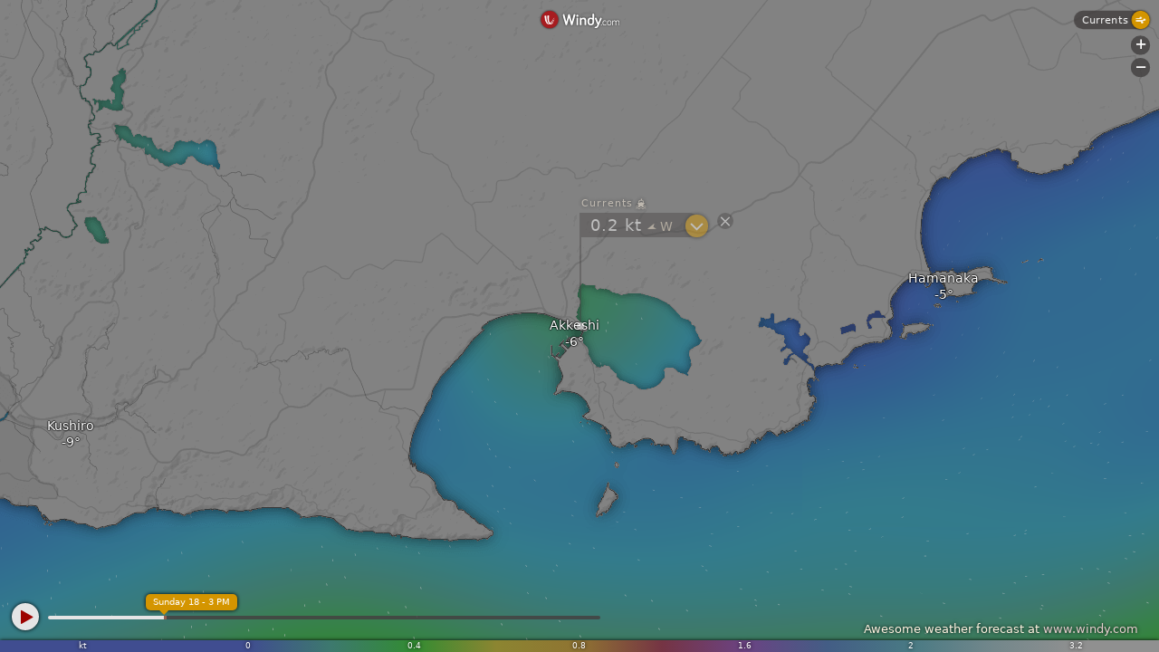

--- FILE ---
content_type: image/svg+xml
request_url: https://www.windy.com/img/providers/copernicus-white.svg
body_size: 2991
content:
<svg width="568" height="208" xmlns="http://www.w3.org/2000/svg" xmlns:xlink="http://www.w3.org/1999/xlink"><defs><path d="M.5 98.6c0 53.9 43.2 97.5 96.6 97.5 15.4 0 29.8-3.6 42.7-10.1 0 0 .2-.1.1-.4-.1-.2-.4-.1-.4-.1-9.9 3.9-20.5 6-31.9 6-48.6 0-87.9-39.9-87.9-89.1 0-49.2 39.4-89.1 87.9-89.1 34.5 0 64.3 19.9 78.7 49.2 0 0 .1.3.3.2.2-.1.1-.4.1-.4C172.5 26.2 137.7.9 96.9.9 43.7 1.1.5 44.8.5 98.6" id="a"/><path d="M23.3 54.5c-2.9-1.3-5.4-3-7.5-5.2-2.1-2.2-3.8-4.8-5-7.7-1.2-2.9-1.8-6-1.8-9.3 0-3.3.6-6.4 1.8-9.3 1.2-2.9 2.9-5.5 5-7.7s4.6-3.9 7.5-5.2c2.9-1.3 5.9-1.9 9.1-1.9 3.2 0 6.2.6 9.1 1.9 2.9 1.3 5.4 3 7.5 5.2 2.1 2.2 3.8 4.8 5 7.7 1.2 2.9 1.8 6 1.8 9.3 0 3.3-.6 6.4-1.8 9.3-1.2 2.9-2.9 5.5-5 7.7s-4.6 3.9-7.5 5.2c-2.9 1.3-5.9 1.9-9.1 1.9-3.2 0-6.2-.6-9.1-1.9M20.2 2.6c-3.8 1.7-7.2 4-10 6.9-2.9 2.9-5.1 6.4-6.8 10.3C1.8 23.7.9 27.9.9 32.4S1.7 41 3.4 45c1.6 3.9 3.9 7.3 6.8 10.3 2.9 2.9 6.2 5.2 10 6.9 3.8 1.7 7.9 2.5 12.3 2.5s8.4-.8 12.3-2.5c3.8-1.7 7.2-4 10-6.9 2.9-2.9 5.1-6.4 6.8-10.3 1.6-3.9 2.5-8.1 2.5-12.6s-.8-8.6-2.5-12.6c-1.6-3.9-3.9-7.3-6.8-10.3-2.9-2.9-6.2-5.2-10-6.9C41 .9 36.9.1 32.5.1S24 .9 20.2 2.6" id="c"/><path d="M23 54.7c-2.9-1.3-5.4-3-7.5-5.2-2.1-2.2-3.8-4.8-5-7.7-1.2-2.9-1.8-6-1.8-9.3 0-3.3.6-6.4 1.8-9.3 1.2-2.9 2.9-5.5 5-7.7s4.6-3.9 7.5-5.2c2.9-1.3 5.9-1.9 9.1-1.9 3.2 0 6.2.6 9.1 1.9 2.9 1.3 5.4 3 7.5 5.2 2.1 2.2 3.8 4.8 5 7.7 1.2 2.9 1.8 6 1.8 9.3 0 3.3-.6 6.4-1.8 9.3-1.2 2.9-2.9 5.5-5 7.7s-4.6 3.9-7.5 5.2c-2.9 1.3-5.9 1.9-9.1 1.9-3.2-.1-6.2-.7-9.1-1.9m-3.1-52c-3.8 1.7-7.2 4-10 6.9C7 12.5 4.8 16 3.1 19.9 1.5 23.8.6 28 .6 32.5v53h8V52.4c2.1 3.5 5.5 6.5 10.1 8.9 4.6 2.4 9 3.6 13.4 3.6s8.4-.8 12.3-2.5c3.8-1.7 7.2-4 10-6.9 2.9-2.9 5.1-6.4 6.8-10.3 1.6-3.9 2.5-8.1 2.5-12.6S62.9 24 61.2 20c-1.6-3.9-3.9-7.3-6.8-10.3-2.9-2.9-6.2-5.2-10-6.9C40.6 1.1 36.5.3 32.1.3c-4.3-.1-8.4.7-12.2 2.4" id="e"/><path d="M15.4 15.3c2.1-2.2 4.6-3.9 7.5-5.2 2.9-1.3 5.9-1.9 9.1-1.9 3.2 0 6.2.6 9.1 1.9 2.9 1.3 5.4 3 7.5 5.2 1.8 1.9 3.2 4 4.4 6.3H11c1.1-2.3 2.6-4.4 4.4-6.3m4.3-12.7c-3.8 1.7-7.2 4-10 6.9-2.9 2.9-5.1 6.4-6.8 10.3C1.3 23.7.4 27.9.4 32.4S1.2 41 2.9 45c1.6 3.9 3.9 7.3 6.8 10.3 2.9 2.9 6.2 5.2 10 6.9 3.8 1.7 7.9 2.5 12.3 2.5s8.4-.8 12.3-2.5c3.8-1.7 7.2-4 10-6.9 2.9-2.9 5.1-6.4 6.7-10.3l.3-.9h-8.8c-1.1 2-2.4 3.8-3.9 5.4-2.1 2.2-4.6 3.9-7.5 5.2-2.9 1.3-5.9 1.9-9.1 1.9-3.2 0-6.2-.6-9.1-1.9-2.9-1.3-5.4-3-7.5-5.2-2.1-2.2-3.8-4.8-5-7.7-1.2-2.9-1.8-6-1.8-9.3 0-.8 0-1.6.1-2.5h54.8c-.2-3.5-1-6.9-2.4-10.1-1.6-3.9-3.8-7.3-6.7-10.3-2.9-2.9-6.2-5.2-10-6.9C40.6 1 36.5.2 32.1.2c-4.5-.1-8.5.7-12.4 2.4" id="g"/><path d="M19.6 3.4c-3.8 1.7-7.2 4-10.1 7-.5.5-.9 1.1-1.3 1.9V1.1H.3l.1 58.7h7.9V33.2c0-3.3.6-6.4 1.8-9.3 1.2-2.9 2.9-5.5 5-7.7s4.6-3.9 7.5-5.2c2.9-1.3 5.9-1.9 9.1-1.9V.9c-4.2 0-8.3.8-12.1 2.5" id="i"/><path d="M20.4.7c-1.8.4-3.4 1-5 1.7s-3 1.6-4.3 2.7C9.8 6.2 8.8 7.3 8 8.6V3.2H0v58.7h8.1L8 26.7c0-2.3.5-4.5 1.4-6.7 1-2.2 2.2-4.1 3.8-5.8 1.6-1.7 3.5-3 5.6-4 2.1-1 4.4-1.5 6.8-1.5 2.4 0 4.6.5 6.8 1.4 2.1.9 4 2.2 5.6 3.9 1.6 1.6 2.9 3.6 3.8 5.8.9 2.2 1.4 4.5 1.4 7l.1 35.2h8.2l-.1-35.2c0-3.6-.7-7-2.1-10.3-1.4-3.2-3.2-6.1-5.6-8.5-2.3-2.4-5.1-4.3-8.2-5.7C32.4.9 29 .2 25.5.2c-1.6-.1-3.4.1-5.1.5" id="k"/><path d="M.7 82.8h8V24.1h-8v58.7zm.7-80.7C.5 3 0 4.2 0 5.6s.5 2.6 1.4 3.5c.9.9 2.1 1.4 3.4 1.4 1.4 0 2.5-.5 3.4-1.4.9-.9 1.4-2.1 1.4-3.5S9.1 3 8.2 2.1C7.3 1.2 6.1.7 4.8.7c-1.3-.1-2.5.4-3.4 1.4z" id="m"/><path d="M19.3 2.6c-3.8 1.7-7.2 4-10 6.9-2.9 2.9-5.1 6.4-6.8 10.3C.9 23.7 0 27.9 0 32.4S.8 41 2.5 45c1.6 3.9 3.9 7.3 6.8 10.3 2.9 2.9 6.2 5.2 10 6.9 3.8 1.7 7.9 2.5 12.3 2.5s8.4-.8 12.3-2.5c3.8-1.7 7.2-4 10-6.9 2.9-2.9 5.1-6.4 6.7-10.3l.3-.9h-8.8c-1.1 2-2.4 3.8-3.9 5.4-2.1 2.2-4.6 3.9-7.5 5.2-2.9 1.3-5.9 1.9-9.1 1.9-3.2 0-6.2-.6-9.1-1.9-2.9-1.3-5.4-3-7.5-5.2-2.1-2.2-3.8-4.8-5-7.7-1.2-2.9-1.8-6-1.8-9.3 0-3.3.6-6.4 1.8-9.3 1.2-2.9 2.9-5.5 5-7.7s4.6-3.9 7.5-5.2c2.9-1.3 5.9-1.9 9.1-1.9 3.2 0 6.2.6 9.1 1.9 2.9 1.3 5.4 3 7.5 5.2 1.5 1.6 2.8 3.3 3.8 5.3h8.9l-.3-.8c-1.6-3.9-3.8-7.3-6.7-10.3-2.9-2.9-6.2-5.2-10-6.9C40.1 1.1 36 .3 31.6.3c-4.4-.2-8.5.6-12.3 2.3" id="o"/><path d="M44.1.1v32.3c0 2.5-.5 4.9-1.4 7-.9 2.2-2.2 4.1-3.8 5.7-1.6 1.6-3.5 2.9-5.6 3.8-2.1.9-4.4 1.4-6.9 1.4-2.4 0-4.7-.5-6.8-1.4-2.1-.9-4-2.2-5.6-3.8-1.6-1.6-2.9-3.5-3.8-5.7-.9-2.2-1.4-4.5-1.4-7v-.1L8.7.1H.5l.1 32.2v.1c0 3.6.7 7 2.1 10.2 1.4 3.2 3.2 6 5.6 8.4 2.3 2.4 5.1 4.3 8.2 5.7 3.1 1.4 6.5 2.1 10 2.1s6.8-.7 10-2.1c3.1-1.4 5.9-3.3 8.2-5.7 2.3-2.4 4.2-5.2 5.5-8.4 1.3-3.2 2-6.6 2-10.2V.1h-8.1z" id="q"/><path d="M14.2 1.6C11.7 2.7 9.5 4 7.7 5.7c-1.8 1.7-3.2 3.6-4.2 5.8-1 2.2-1.3 4.6-1 7.1.4 3.3 1.5 6 3.3 8.2 1.8 2.2 4 3.8 6.5 4.9 2.5 1.1 5.3 2 8.2 2.8 3 .8 5.5 1.6 7.4 2.6 2 .9 3.5 2.1 4.5 3.6s1.5 3.6 1.4 6.2c-.2 2.6-1.2 4.8-3 6.6-1.9 1.8-4.7 2.8-8.5 2.8-3.3.1-6-.6-8.1-2-2.1-1.4-3.6-3-4.4-4.8-.8-1.7-1.2-3.6-1.2-5.6h-8c-.1 3.4.5 6.3 1.7 8.7 1.2 2.5 2.8 4.6 4.8 6.3 2 1.8 4.3 3.1 6.9 4.1 2.6 1 5.2 1.5 7.9 1.5s5.2-.4 7.7-1.2c2.5-.8 4.7-1.9 6.5-3.4 1.9-1.5 3.4-3.3 4.5-5.5s1.7-4.7 1.7-7.4c0-3.7-.7-6.7-2.1-9.2-1.4-2.4-3.3-4.4-5.8-6-2.5-1.6-5.1-2.9-8-3.8-2.8-.9-5.4-1.8-7.7-2.7-2.3-.9-4.2-1.8-5.6-2.8-1.4-1-2.3-2.5-2.7-4.3-.4-2.1.2-4.1 1.7-6 1.5-1.9 3.1-3.1 4.9-3.8 1.8-.6 3.4-.9 4.9-.9 2.3 0 4.4.6 6.3 1.8 1.9 1.2 3.2 3 3.9 5.2h8.6c-.2-1.2-.7-2.6-1.5-4.2-.9-1.6-2.1-3.3-3.6-4.9-1.5-1.6-3.4-2.9-5.7-3.9C27.6.5 25 0 21.9 0c-2.6.1-5.1.6-7.7 1.6" id="s"/></defs><g fill="none" fill-rule="evenodd"><path d="M.5 98.6c0 53.9 43.2 97.5 96.6 97.5 15.4 0 29.8-3.6 42.7-10.1 0 0 .2-.1.1-.4-.1-.2-.4-.1-.4-.1-9.9 3.9-20.5 6-31.9 6-48.6 0-87.9-39.9-87.9-89.1 0-49.2 39.4-89.1 87.9-89.1 34.5 0 64.3 19.9 78.7 49.2 0 0 .1.3.3.2.2-.1.1-.4.1-.4C172.5 26.2 137.7.9 96.9.9 43.7 1.1.5 44.8.5 98.6" fill="#FFF" fill-rule="nonzero"/><mask id="b" fill="#fff"><use xlink:href="#a"/></mask><path fill="#FFF" fill-rule="nonzero" mask="url(#b)" d="M.5 1.1H187v195.1H.5z"/><path d="M370.8 117.6c-.9-2.2-2.2-4.1-3.8-5.8-1.6-1.6-3.5-2.9-5.6-3.9-2.1-.9-4.4-1.4-6.8-1.4-2.4 0-4.6.5-6.8 1.5-2.1 1-4 2.4-5.6 4-.8.9-1.6 1.8-2.2 2.8v.4c0 12 9.8 21.8 21.8 21.8 3.7 0 7.3-.9 10.3-2.6v-9.9c.1-2.4-.4-4.8-1.3-6.9" fill="#FFCD0D" fill-rule="nonzero"/><path d="M109.3 152.5c-2.9-1.3-5.4-3-7.5-5.2-2.1-2.2-3.8-4.8-5-7.7-1.2-2.9-1.8-6-1.8-9.3 0-3.3.6-6.4 1.8-9.3 1.2-2.9 2.9-5.5 5-7.7s4.6-3.9 7.5-5.2c2.9-1.3 5.9-1.9 9.1-1.9 3.2 0 6.2.6 9.1 1.9 2.9 1.3 5.4 3 7.5 5.2 2.1 2.2 3.8 4.8 5 7.7 1.2 2.9 1.8 6 1.8 9.3 0 3.3-.6 6.4-1.8 9.3-1.2 2.9-2.9 5.5-5 7.7s-4.6 3.9-7.5 5.2c-2.9 1.3-5.9 1.9-9.1 1.9-3.2 0-6.2-.6-9.1-1.9m-3.1-51.9c-3.8 1.7-7.2 4-10 6.9-2.9 2.9-5.1 6.4-6.8 10.3-1.6 3.9-2.5 8.1-2.5 12.6s.8 8.6 2.5 12.6c1.6 3.9 3.9 7.3 6.8 10.3 2.9 2.9 6.2 5.2 10 6.9 3.8 1.7 7.9 2.5 12.3 2.5s8.4-.8 12.3-2.5c3.8-1.7 7.2-4 10-6.9 2.9-2.9 5.1-6.4 6.8-10.3 1.6-3.9 2.5-8.1 2.5-12.6s-.8-8.6-2.5-12.6c-1.6-3.9-3.9-7.3-6.8-10.3-2.9-2.9-6.2-5.2-10-6.9-3.8-1.7-7.9-2.5-12.3-2.5s-8.5.8-12.3 2.5" fill="#FFF" fill-rule="nonzero"/><g transform="translate(86 98)"><mask id="d" fill="#fff"><use xlink:href="#c"/></mask><path fill="#FFF" fill-rule="nonzero" mask="url(#d)" d="M.9.1h63v64.6H.9z"/></g><path d="M178 152.7c-2.9-1.3-5.4-3-7.5-5.2-2.1-2.2-3.8-4.8-5-7.7-1.2-2.9-1.8-6-1.8-9.3 0-3.3.6-6.4 1.8-9.3 1.2-2.9 2.9-5.5 5-7.7s4.6-3.9 7.5-5.2c2.9-1.3 5.9-1.9 9.1-1.9 3.2 0 6.2.6 9.1 1.9 2.9 1.3 5.4 3 7.5 5.2 2.1 2.2 3.8 4.8 5 7.7 1.2 2.9 1.8 6 1.8 9.3 0 3.3-.6 6.4-1.8 9.3-1.2 2.9-2.9 5.5-5 7.7s-4.6 3.9-7.5 5.2c-2.9 1.3-5.9 1.9-9.1 1.9-3.2-.1-6.2-.7-9.1-1.9m-3.1-52c-3.8 1.7-7.2 4-10 6.9-2.9 2.9-5.1 6.4-6.8 10.3-1.6 3.9-2.5 8.1-2.5 12.6v53h8v-33.1c2.1 3.5 5.5 6.5 10.1 8.9 4.6 2.4 9 3.6 13.4 3.6s8.4-.8 12.3-2.5c3.8-1.7 7.2-4 10-6.9 2.9-2.9 5.1-6.4 6.8-10.3 1.6-3.9 2.5-8.1 2.5-12.6s-.8-8.6-2.5-12.6c-1.6-3.9-3.9-7.3-6.8-10.3-2.9-2.9-6.2-5.2-10-6.9-3.8-1.7-7.9-2.5-12.3-2.5-4.3-.1-8.4.7-12.2 2.4" fill="#FFF" fill-rule="nonzero"/><g transform="translate(155 98)"><mask id="f" fill="#fff"><use xlink:href="#e"/></mask><path fill="#FFF" fill-rule="nonzero" mask="url(#f)" d="M.6.2h63v85.2H.6z"/></g><path d="M238.4 113.3c2.1-2.2 4.6-3.9 7.5-5.2 2.9-1.3 5.9-1.9 9.1-1.9 3.2 0 6.2.6 9.1 1.9 2.9 1.3 5.4 3 7.5 5.2 1.8 1.9 3.2 4 4.4 6.3h-42c1.1-2.3 2.6-4.4 4.4-6.3m4.3-12.7c-3.8 1.7-7.2 4-10 6.9-2.9 2.9-5.1 6.4-6.8 10.3-1.6 3.9-2.5 8.1-2.5 12.6s.8 8.6 2.5 12.6c1.6 3.9 3.9 7.3 6.8 10.3 2.9 2.9 6.2 5.2 10 6.9 3.8 1.7 7.9 2.5 12.3 2.5s8.4-.8 12.3-2.5c3.8-1.7 7.2-4 10-6.9 2.9-2.9 5.1-6.4 6.7-10.3l.3-.9h-8.8c-1.1 2-2.4 3.8-3.9 5.4-2.1 2.2-4.6 3.9-7.5 5.2-2.9 1.3-5.9 1.9-9.1 1.9-3.2 0-6.2-.6-9.1-1.9-2.9-1.3-5.4-3-7.5-5.2-2.1-2.2-3.8-4.8-5-7.7-1.2-2.9-1.8-6-1.8-9.3 0-.8 0-1.6.1-2.5h54.8c-.2-3.5-1-6.9-2.4-10.1-1.6-3.9-3.8-7.3-6.7-10.3-2.9-2.9-6.2-5.2-10-6.9-3.8-1.7-7.9-2.5-12.3-2.5-4.5-.1-8.5.7-12.4 2.4" fill="#FFF" fill-rule="nonzero"/><g transform="translate(223 98)"><mask id="h" fill="#fff"><use xlink:href="#g"/></mask><path fill="#FFF" fill-rule="nonzero" mask="url(#h)" d="M.5.1h62.9v64.6H.5z"/></g><path d="M311.6 103.4c-3.8 1.7-7.2 4-10.1 7-.5.5-.9 1.1-1.3 1.9v-11.2h-7.9l.1 58.7h7.9v-26.6c0-3.3.6-6.4 1.8-9.3 1.2-2.9 2.9-5.5 5-7.7s4.6-3.9 7.5-5.2c2.9-1.3 5.9-1.9 9.1-1.9v-8.2c-4.2 0-8.3.8-12.1 2.5" fill="#FFF" fill-rule="nonzero"/><g transform="translate(292 100)"><mask id="j" fill="#fff"><use xlink:href="#i"/></mask><path fill="#FFF" fill-rule="nonzero" mask="url(#j)" d="M.4.9h31.5v58.9H.4z"/></g><path d="M349.4 98.7c-1.8.4-3.4 1-5 1.7s-3 1.6-4.3 2.7c-1.3 1.1-2.3 2.2-3.1 3.5v-5.4h-8v58.7h8.1l-.1-35.2c0-2.3.5-4.5 1.4-6.7 1-2.2 2.2-4.1 3.8-5.8 1.6-1.7 3.5-3 5.6-4 2.1-1 4.4-1.5 6.8-1.5 2.4 0 4.6.5 6.8 1.4 2.1.9 4 2.2 5.6 3.9 1.6 1.6 2.9 3.6 3.8 5.8.9 2.2 1.4 4.5 1.4 7l.1 35.2h8.2l-.1-35.2c0-3.6-.7-7-2.1-10.3-1.4-3.2-3.2-6.1-5.6-8.5-2.3-2.4-5.1-4.3-8.2-5.7-3.1-1.4-6.5-2.1-10-2.1-1.6-.1-3.4.1-5.1.5" fill="#FFF" fill-rule="nonzero"/><g transform="translate(329 98)"><mask id="l" fill="#fff"><use xlink:href="#k"/></mask><path fill="#FFF" fill-rule="nonzero" mask="url(#l)" d="M0 .1h51.5v61.7H0z"/></g><g><path d="M388.7 159.8h8v-58.7h-8v58.7zm.7-80.7c-.9.9-1.4 2.1-1.4 3.5s.5 2.6 1.4 3.5c.9.9 2.1 1.4 3.4 1.4 1.4 0 2.5-.5 3.4-1.4.9-.9 1.4-2.1 1.4-3.5s-.5-2.6-1.4-3.5c-.9-.9-2.1-1.4-3.4-1.4-1.3-.1-2.5.4-3.4 1.4z" fill="#FFF" fill-rule="nonzero"/><g transform="translate(388 77)"><mask id="n" fill="#fff"><use xlink:href="#m"/></mask><path fill="#FFF" fill-rule="nonzero" mask="url(#n)" d="M0 .6h9.6v82.2H0z"/></g></g><g><path d="M422.3 100.6c-3.8 1.7-7.2 4-10 6.9-2.9 2.9-5.1 6.4-6.8 10.3-1.6 3.9-2.5 8.1-2.5 12.6s.8 8.6 2.5 12.6c1.6 3.9 3.9 7.3 6.8 10.3 2.9 2.9 6.2 5.2 10 6.9 3.8 1.7 7.9 2.5 12.3 2.5s8.4-.8 12.3-2.5c3.8-1.7 7.2-4 10-6.9 2.9-2.9 5.1-6.4 6.7-10.3l.3-.9h-8.8c-1.1 2-2.4 3.8-3.9 5.4-2.1 2.2-4.6 3.9-7.5 5.2-2.9 1.3-5.9 1.9-9.1 1.9-3.2 0-6.2-.6-9.1-1.9-2.9-1.3-5.4-3-7.5-5.2-2.1-2.2-3.8-4.8-5-7.7-1.2-2.9-1.8-6-1.8-9.3 0-3.3.6-6.4 1.8-9.3 1.2-2.9 2.9-5.5 5-7.7s4.6-3.9 7.5-5.2c2.9-1.3 5.9-1.9 9.1-1.9 3.2 0 6.2.6 9.1 1.9 2.9 1.3 5.4 3 7.5 5.2 1.5 1.6 2.8 3.3 3.8 5.3h8.9l-.3-.8c-1.6-3.9-3.8-7.3-6.7-10.3-2.9-2.9-6.2-5.2-10-6.9-3.8-1.7-7.9-2.5-12.3-2.5-4.4-.2-8.5.6-12.3 2.3" fill="#FFF" fill-rule="nonzero"/><g transform="translate(403 98)"><mask id="p" fill="#fff"><use xlink:href="#o"/></mask><path fill="#FFF" fill-rule="nonzero" mask="url(#p)" d="M0 .1h60.8v64.6H0z"/></g></g><g><path d="M512.1 101.1v32.3c0 2.5-.5 4.9-1.4 7-.9 2.2-2.2 4.1-3.8 5.7-1.6 1.6-3.5 2.9-5.6 3.8-2.1.9-4.4 1.4-6.9 1.4-2.4 0-4.7-.5-6.8-1.4-2.1-.9-4-2.2-5.6-3.8-1.6-1.6-2.9-3.5-3.8-5.7-.9-2.2-1.4-4.5-1.4-7v-.1l-.1-32.2h-8.2l.1 32.2v.1c0 3.6.7 7 2.1 10.2 1.4 3.2 3.2 6 5.6 8.4 2.3 2.4 5.1 4.3 8.2 5.7 3.1 1.4 6.5 2.1 10 2.1s6.8-.7 10-2.1c3.1-1.4 5.9-3.3 8.2-5.7 2.3-2.4 4.2-5.2 5.5-8.4 1.3-3.2 2-6.6 2-10.2v-32.3h-8.1z" fill="#FFF" fill-rule="nonzero"/><g transform="translate(468 101)"><mask id="r" fill="#fff"><use xlink:href="#q"/></mask><path fill="#FFF" fill-rule="nonzero" mask="url(#r)" d="M.6.1h51.5v58.7H.6z"/></g></g><g><path d="M539.2 99.6c-2.5 1.1-4.7 2.4-6.5 4.1-1.8 1.7-3.2 3.6-4.2 5.8-1 2.2-1.3 4.6-1 7.1.4 3.3 1.5 6 3.3 8.2 1.8 2.2 4 3.8 6.5 4.9 2.5 1.1 5.3 2 8.2 2.8 3 .8 5.5 1.6 7.4 2.6 2 .9 3.5 2.1 4.5 3.6s1.5 3.6 1.4 6.2c-.2 2.6-1.2 4.8-3 6.6-1.9 1.8-4.7 2.8-8.5 2.8-3.3.1-6-.6-8.1-2-2.1-1.4-3.6-3-4.4-4.8-.8-1.7-1.2-3.6-1.2-5.6h-8c-.1 3.4.5 6.3 1.7 8.7 1.2 2.5 2.8 4.6 4.8 6.3 2 1.8 4.3 3.1 6.9 4.1 2.6 1 5.2 1.5 7.9 1.5s5.2-.4 7.7-1.2c2.5-.8 4.7-1.9 6.5-3.4 1.9-1.5 3.4-3.3 4.5-5.5s1.7-4.7 1.7-7.4c0-3.7-.7-6.7-2.1-9.2-1.4-2.4-3.3-4.4-5.8-6-2.5-1.6-5.1-2.9-8-3.8-2.8-.9-5.4-1.8-7.7-2.7-2.3-.9-4.2-1.8-5.6-2.8-1.4-1-2.3-2.5-2.7-4.3-.4-2.1.2-4.1 1.7-6 1.5-1.9 3.1-3.1 4.9-3.8 1.8-.6 3.4-.9 4.9-.9 2.3 0 4.4.6 6.3 1.8 1.9 1.2 3.2 3 3.9 5.2h8.6c-.2-1.2-.7-2.6-1.5-4.2-.9-1.6-2.1-3.3-3.6-4.9-1.5-1.6-3.4-2.9-5.7-3.9-2.3-1-4.9-1.5-8-1.5-2.6.1-5.1.6-7.7 1.6" fill="#FFF" fill-rule="nonzero"/><g transform="translate(525 98)"><mask id="t" fill="#fff"><use xlink:href="#s"/></mask><path fill="#FFF" fill-rule="nonzero" mask="url(#t)" d="M.8.1h41.7v64.6H.8z"/></g></g><path d="M250.4 188.4H241v8.7h10.5v2.6h-13.7v-24.3H251v2.6h-10v7.7h9.4v2.7zm19.4 6.6c0 1.8 0 3.4.1 4.8h-2.8l-.2-2.8h-.1c-.8 1.4-2.7 3.2-5.8 3.2-2.7 0-6-1.5-6-7.6v-10.2h3.2v9.6c0 3.3 1 5.6 3.9 5.6 2.1 0 3.6-1.5 4.2-2.9.2-.4.3-1 .3-1.6v-10.7h3.2V195zm5.3-7.2c0-2.1 0-3.8-.1-5.4h2.8l.1 3.5h.1c.8-2.3 2.7-3.8 4.9-3.8.3 0 .6 0 .9.1v3c-.3-.1-.6-.1-1.1-.1-2.2 0-3.8 1.7-4.2 4-.1.4-.1 1-.1 1.5v9.3h-3.2v-12.1h-.1zm27.2 3.1c0 6.4-4.5 9.3-8.7 9.3-4.7 0-8.4-3.5-8.4-9 0-5.8 3.9-9.2 8.6-9.2 5.1 0 8.5 3.6 8.5 8.9zm-13.8.2c0 3.8 2.2 6.7 5.3 6.7 3 0 5.3-2.8 5.3-6.8 0-3-1.5-6.7-5.2-6.7-3.8.1-5.4 3.5-5.4 6.8zm17.8-3.1c0-2.2-.1-4-.1-5.7h2.8l.2 3h.1c1.3-2.1 3.3-3.3 6.2-3.3 4.2 0 7.4 3.6 7.4 8.8 0 6.3-3.9 9.4-8 9.4-2.3 0-4.3-1-5.4-2.7h-.1v9.5h-3.1v-19zm3.1 4.7c0 .5 0 .9.1 1.3.6 2.2 2.5 3.7 4.8 3.7 3.3 0 5.3-2.7 5.3-6.7 0-3.5-1.8-6.4-5.2-6.4-2.2 0-4.2 1.5-4.8 3.9-.1.4-.2.9-.2 1.3v2.9zm19.1-1.1c.1 4.3 2.8 6 6 6 2.3 0 3.7-.4 4.8-.9l.6 2.3c-1.1.5-3.1 1.1-5.8 1.1-5.4 0-8.6-3.6-8.6-8.8 0-5.3 3.1-9.4 8.2-9.4 5.7 0 7.2 5 7.2 8.2 0 .6 0 1.1-.1 1.5h-12.3zm9.3-2.2c0-2-.8-5.1-4.4-5.1-3.2 0-4.6 2.9-4.9 5.1h9.3zm10.1-14.5c-.8 3-2.4 6.9-3.3 8.6l-2 .2c.8-2.1 1.7-5.8 2.1-8.4l3.2-.4zm.4 21.7c1 .6 2.6 1.2 4.2 1.2 2.3 0 3.3-1.1 3.3-2.6s-.9-2.3-3.2-3.2c-3.2-1.2-4.6-2.8-4.6-4.9 0-2.8 2.3-5.1 6-5.1 1.8 0 3.3.5 4.2 1.1l-.8 2.3c-.7-.4-1.9-1-3.6-1-1.9 0-2.9 1.1-2.9 2.4 0 1.4 1 2.1 3.3 3 3 1.1 4.6 2.6 4.6 5.2 0 3.1-2.4 5.3-6.5 5.3-1.9 0-3.7-.5-4.9-1.2l.9-2.5zm24.1-5c.1 4.3 2.8 6 6 6 2.3 0 3.7-.4 4.8-.9l.6 2.3c-1.1.5-3.1 1.1-5.8 1.1-5.4 0-8.6-3.6-8.6-8.8 0-5.3 3.1-9.4 8.2-9.4 5.7 0 7.2 5 7.2 8.2 0 .6 0 1.1-.1 1.5h-12.3zm9.3-2.2c0-2-.8-5.1-4.4-5.1-3.2 0-4.6 2.9-4.9 5.1h9.3zm8.1-7l3.8 10.3c.4 1.2.9 2.5 1.2 3.6h.1c.3-1 .7-2.4 1.1-3.6l3.5-10.2h3.3l-4.8 12.4c-2.3 6-3.8 9-6 10.9-1.6 1.3-3.1 1.9-3.9 2l-.8-2.6c.8-.3 1.8-.8 2.8-1.5.9-.7 1.9-1.9 2.7-3.5.1-.3.3-.6.3-.8 0-.2-.1-.4-.3-.8l-6.4-16.1h3.4v-.1zm17.2 9.2c.1 4.3 2.8 6 6 6 2.3 0 3.7-.4 4.8-.9l.6 2.3c-1.1.5-3.1 1.1-5.8 1.1-5.4 0-8.6-3.6-8.6-8.8 0-5.3 3.1-9.4 8.2-9.4 5.7 0 7.2 5 7.2 8.2 0 .6 0 1.1-.1 1.5H407zm9.3-2.2c0-2-.8-5.1-4.4-5.1-3.2 0-4.6 2.9-4.9 5.1h9.3zm6.6 7.2c1 .6 2.6 1.2 4.2 1.2 2.3 0 3.3-1.1 3.3-2.6s-.9-2.3-3.2-3.2c-3.2-1.2-4.6-2.8-4.6-4.9 0-2.8 2.3-5.1 6-5.1 1.8 0 3.3.5 4.2 1.1l-.8 2.3c-.7-.4-1.9-1-3.6-1-1.9 0-2.9 1.1-2.9 2.4 0 1.4 1 2.1 3.3 3 3 1.1 4.6 2.6 4.6 5.2 0 3.1-2.4 5.3-6.5 5.3-1.9 0-3.7-.5-4.9-1.2l.9-2.5zm38.1-5.7c0 6.4-4.5 9.3-8.7 9.3-4.7 0-8.4-3.5-8.4-9 0-5.8 3.9-9.2 8.6-9.2 5.1 0 8.5 3.6 8.5 8.9zm-13.8.2c0 3.8 2.2 6.7 5.3 6.7 3 0 5.3-2.8 5.3-6.8 0-3-1.5-6.7-5.2-6.7-3.8.1-5.4 3.5-5.4 6.8zm17.8-4c0-1.8 0-3.3-.1-4.7h2.8l.2 2.9h.1c.9-1.6 2.9-3.2 5.8-3.2 2.4 0 6.2 1.4 6.2 7.4v10.4h-3.2v-10c0-2.8-1-5.1-4-5.1-2.1 0-3.7 1.5-4.2 3.2-.1.4-.2.9-.2 1.5V200H465v-12.9zm40.2 1.3h-9.4v8.7h10.5v2.6h-13.7v-24.3h13.1v2.6h-10v7.7h9.4v2.7h.1zm17.3 7.2c0 1.5.1 3 .3 4.2H520l-.3-2.2h-.1c-1 1.4-2.8 2.6-5.3 2.6-3.5 0-5.3-2.5-5.3-5 0-4.2 3.7-6.5 10.5-6.5v-.4c0-1.4-.4-4-4-4-1.7 0-3.3.5-4.6 1.3l-.7-2.1c1.4-.9 3.6-1.5 5.8-1.5 5.3 0 6.6 3.6 6.6 7.1v6.5h-.1zm-3-4.7c-3.5-.1-7.4.5-7.4 3.9 0 2.1 1.4 3 3 3 2.3 0 3.8-1.4 4.3-2.9.1-.4.1-.7.1-1v-3zm8.1-3.1c0-2.1 0-3.8-.1-5.4h2.8l.1 3.5h.1c.8-2.3 2.7-3.8 4.9-3.8.3 0 .6 0 .9.1v3c-.3-.1-.6-.1-1.1-.1-2.2 0-3.8 1.7-4.2 4-.1.4-.1 1-.1 1.5v9.3h-3.2v-12.1h-.1zm16.5-9.6v4.2h4.5v2.4h-4.5v9.4c0 2.2.6 3.4 2.4 3.4.9 0 1.4-.1 1.8-.2l.1 2.4c-.6.2-1.6.4-2.8.4-1.5 0-2.7-.5-3.4-1.3-.9-1-1.2-2.5-1.2-4.6v-9.5h-2.7v-2.4h2.7v-3.2l3.1-1zm8.1-4h3.2v10.9h.1c.5-.9 1.3-1.7 2.3-2.3.9-.5 2.1-.9 3.2-.9 2.3 0 6.1 1.4 6.1 7.4v10.4h-3.2v-10c0-2.8-1-5.1-4-5.1-2.1 0-3.6 1.4-4.2 3.1-.2.5-.2.9-.2 1.5v10.5h-3.2v-25.5h-.1z" fill="#FFF" fill-rule="nonzero"/></g></svg>
